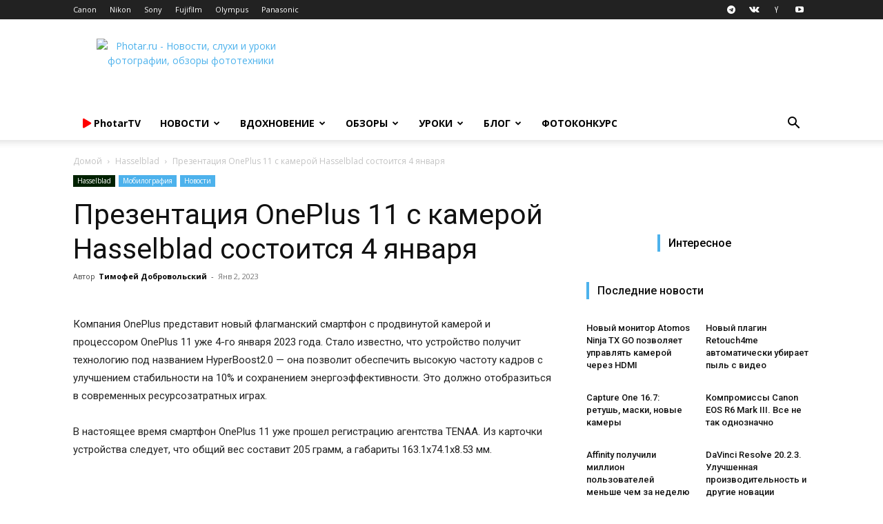

--- FILE ---
content_type: text/html; charset=utf-8
request_url: https://aflt.market.yandex.ru/widgets/service?appVersion=51c8737d920d3e36153df076651b7b15143edf94
body_size: 488
content:

        <!DOCTYPE html>
        <html>
            <head>
                <title>Виджеты, сервисная страница!</title>

                <script type="text/javascript" src="https://yastatic.net/s3/market-static/affiliate/1d499b49bda9d41ad17a.js" nonce="beSnq7Srs5+yCCFZ/gmtQg=="></script>

                <script type="text/javascript" nonce="beSnq7Srs5+yCCFZ/gmtQg==">
                    window.init({"browserslistEnv":"legacy","page":{"id":"affiliate-widgets:service"},"request":{"id":"1762801816764\u002F4afacc0404c9306f53ff184842430600\u002F1"},"metrikaCounterParams":{"id":45411513,"clickmap":true,"trackLinks":true,"accurateTrackBounce":true}});
                </script>
            </head>
        </html>
    

--- FILE ---
content_type: text/css
request_url: https://photar.ru/wp-content/themes/Newspaper-child/style.css?ver=12.6.1c
body_size: 381
content:
/*
Theme Name:     Newspaper Child theme
Theme URI: 		http://themeforest.net/user/tagDiv/portfolio
Description:    Child theme made by tagDiv
Author:         tagDiv
Author URI: 	http://themeforest.net/user/tagDiv/portfolio
Template:       Newspaper
Version:        9.0c
*/


/*  ----------------------------------------------------------------------------
    This file will load automatically when the child theme is active. You can use it
    for custom CSS.
*/


/*  ----------------------------------------------------------------------------
	ОТКЛЮЧЕНИЕ РЕКЛАМЫ
    изменения добавлены в файлы 
	Newspaper/includes/shortcodes/td_block_ad_box.php
	Newspaper/mobile/includes/shortcodes/td_block_ad_box_mob.php
	Newspaper/parts/header/ads.php
УДАЛИЛ КОММЕНТАРИИ ИЗ page.php
	
*/